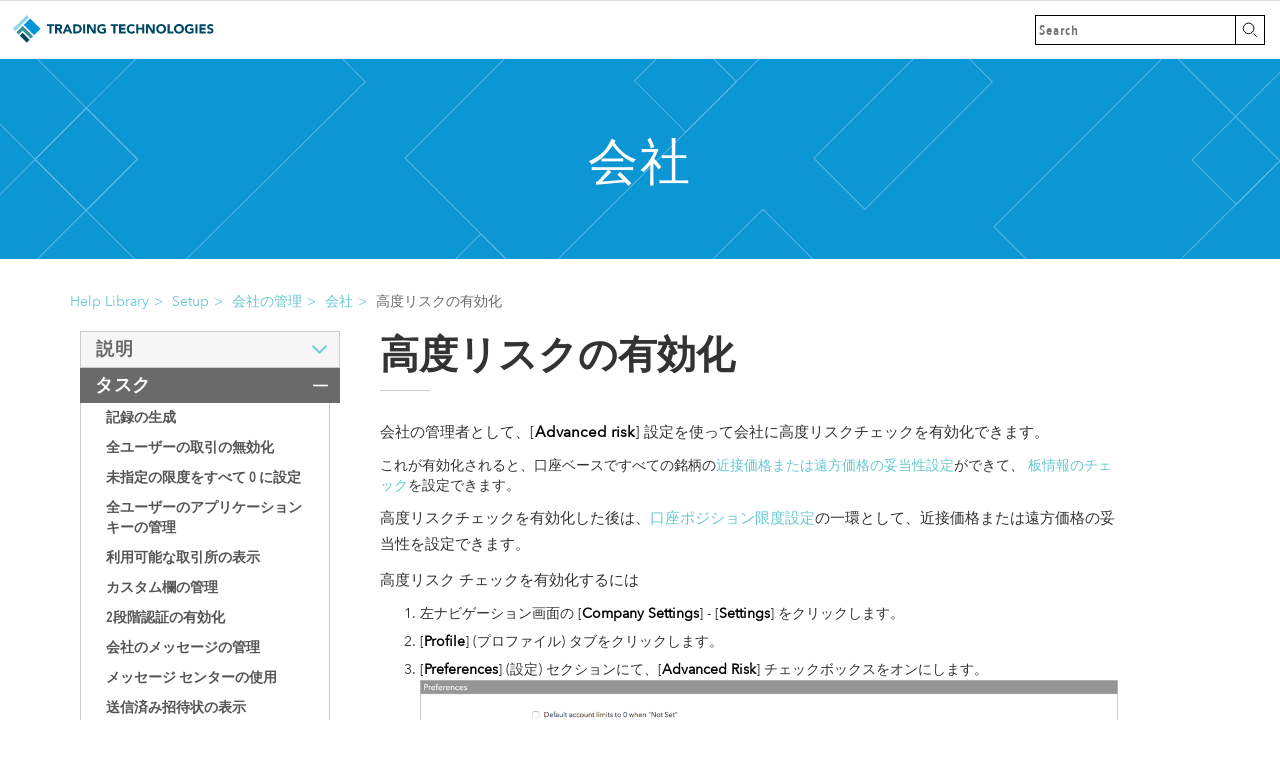

--- FILE ---
content_type: text/html
request_url: https://library.tradingtechnologies.com/user-setup_ja/co-enabling-advanced-risk.html
body_size: 17647
content:
<!DOCTYPE html>
<html lang="ja">

<head>
  <meta charset="utf-8">
  <meta http-equiv="X-UA-Compatible" content="IE=edge">
  <meta name="viewport" content="width=device-width, initial-scale=1">
  

  <title>高度リスクの有効化 | 会社 ヘルプとチュートリアル</title>

  
  <!-- Bootstrap -->
  <link href="css/bootstrap.css" rel="stylesheet">
  <link href="css/style.css" rel="stylesheet">
  <link href="css/simple-sidebar.css" rel="stylesheet"> <!-- need for tech indicators. also need mathjax script-->
  <link rel="shortcut icon" href="Content/favicon.ico">
  <link rel="alternate" hreflang="en" href="https://library.tradingtechnologies.com/user-setup/co-enabling-advanced-risk.html">
  <link rel="alternate" hreflang="ja" href="https://library.tradingtechnologies.com/user-setup_ja/co-enabling-advanced-risk.html">

  <!-- HTML5 Shim and Respond.js IE8 support of HTML5 elements and media queries -->
  <!-- WARNING: Respond.js doesn't work if you view the page via file:// -->
  <!--[if lt IE 9]>
      <script src="https://oss.maxcdn.com/libs/html5shiv/3.7.0/html5shiv.js"></script>
      <script src="https://oss.maxcdn.com/libs/respond.js/1.4.2/respond.min.js"></script>
    <![endif]-->
  <!-- Google tag (gtag.js) -->
  <script async src="https://www.googletagmanager.com/gtag/js?id=G-4GMB7ZM339"></script>
  <script>
    window.dataLayer = window.dataLayer || [];
    function gtag() { dataLayer.push(arguments); }
    gtag('js', new Date());

    gtag('config', 'G-4GMB7ZM339');
  </script>

  

  <script src="https://f.vimeocdn.com/js/froogaloop2.min.js"></script>
  <!--<script src="js/bootstrap.min.js"></script> at bottom but might need for videos-->
</head>

<body class="pagination-centered">


<script src="https://ajax.googleapis.com/ajax/libs/jquery/2.0.3/jquery.min.js"></script>
<nav class="navbar navbar-default navbar-fixed-top ttdoc-navbar" role="navigation">
  <div class="container-fluid">
    <div class="navbar">
      <div class="navbar-inner">
        <ul class="nav nav-tabs" role="tablist">
          
          <li><a class="ttdoc-main-nav__brand" href="https://www.tradingtechnologies.com/">Trading Technologies ヘルプ ライブラリ</a>
          </li>
        </ul>
        <ul class="main-nav__secondary">
          <li>
              <form class="main-nav__search" action="Search.html">
                <input class="main-nav__search-input" placeholder="Search" type="search" name="q" id="search" value="" autocomplete="off">
                <input class="main-nav__search-button" type="submit" value="">
              </form>
          </li>
        </ul>
        <!-- Brand and toggle get grouped for better mobile display
        <div class="navbar-header">
          <button type="button" class="navbar-toggle" data-toggle="collapse" data-target="#bs-example-navbar-collapse-1">
          <span class="sr-only">Toggle navigation</span>
          <span class="icon-bar"></span>
          <span class="icon-bar"></span>
          <span class="icon-bar"></span>
          </button>
        </div>
        Brand and toggle get grouped for better mobile display -->
      </div><!-- ./navbar-inner -->
    </div><!-- /.navbar-collapse -->
  </div><!-- /.container-fluid -->
</nav> 

<div class="container-fluid">
  <section>
  
  <div class="ttdoc-hero row ttdoc-article-hero"> <div class="vert-wrapper"><h1 class="ttdoc-hero-headline">会社</h1></div> </div>
    

<div class="breadcrumb ttdoc-breadcrumb">
<ul>
    <li><a href="../tthelp.html">Help Library</a></li><!--Library home - displays platforms-->
    
    
    	
    	<li><a href="index.html">Setup</a></li>
		
		
		
		<li><a href="index.html#tt-company-administration">会社の管理</a></li><!--To Anchor on Platform Page associated with that category-->
     
	     
		 	<li><a href="co-company-overview.html">会社</a></li>
		 
		 

	 	
	 		<li class="active">高度リスクの有効化</li>
	 	

	
</ul>
</div>
 


  

        <div class="ttdoc-nav-and-maincontent-container"> <!-- closed in lower-nav file -->
          <ul class="navigation sidebar" id="myTab">
            <div class="ttdoc-sidebar-logo">
            </div>
            <div class="ttdoc-sidebar-return-links-container ttdoc-breadcrumb">
              <span>return to:</span>
                <div class="ttdoc-sidebar-return-links">
                  <a href="../tthelp.html" id="ttdoc-help-library-link"> ヘルプ ライブラリ</a><span class="ttdoc-breadcrumb-hierarchy-separator"> > </span> 
                  <a href="index.html" id="ttdoc-platform-link">取引ヘルプ</a>
                </div>
            </div>

                        
            <a href="#description" class="list-group-item list-group-item-success collapsed" data-toggle="collapse" data-parent="#ttdoc-maincontent-row"><div class="arrow-right"></div>説明</a>
            <div class="collapse nav-indiv-article" id="description">
            

              

                  
                    

                        <a href="co-company-overview.html" class="list-group-item list-group-subitem">会社の概要</a>
                          
                      

           
                

                  
                    

                        <a href="co-user-and-company-interactions.html" class="list-group-item list-group-subitem">ユーザーと会社の相互操作</a>
                          
                      

           
                

                  
                    

                        <a href="co-custom-fields.html" class="list-group-item list-group-subitem">カスタム欄</a>
                          
                      

           
                
            </div> <!-- /.nav-indiv-article description -->
          
         
            
             <a href="#task" class="list-group-item list-group-item-success" data-toggle="collapse" data-parent="#ttdoc-maincontent-row"><div class="arrow-right"></div>タスク</a>
            <div class="collapse in nav-indiv-article" id="task">
            
              

                  
                    

                        <a href="co-generating-reports.html" class="list-group-item list-group-subitem">記録の生成</a>
                          
                      

            
                

                  
                    

                        <a href="co-disabling-trading-for-all-users.html" class="list-group-item list-group-subitem">全ユーザーの取引の無効化</a>
                          
                      

            
                

                  
                    

                        <a href="co-setting-all-unspecified-limits-to-zero.html" class="list-group-item list-group-subitem">未指定の限度をすべて 0 に設定</a>
                          
                      

            
                

                  
                    

                        <a href="co-managing-company-application-keys-for-all-users.html" class="list-group-item list-group-subitem">全ユーザーのアプリケーション キーの管理</a>
                          
                      

            
                

                  
                    

                        <a href="co-displaying-available-exchanges.html" class="list-group-item list-group-subitem">利用可能な取引所の表示</a>
                          
                      

            
                

                  
                    

                        <a href="co-managing-custom-fields.html" class="list-group-item list-group-subitem">カスタム欄の管理</a>
                          
                      

            
                

                  
                    

                        <a href="co-enabling-two-factor-authentication.html" class="list-group-item list-group-subitem">2段階認証の有効化</a>
                          
                      

            
                

                  
                    

                        <a href="co-administering-company-messages.html" class="list-group-item list-group-subitem">会社のメッセージの管理</a>
                          
                      

            
                

                  
                    

                        <a href="co-using-the-message-center.html" class="list-group-item list-group-subitem">メッセージ センターの使用</a>
                          
                      

            
                

                  
                    

                        <a href="co-viewing-sent-invitations.html" class="list-group-item list-group-subitem">送信済み招待状の表示</a>
                          
                      

            
                

                  
                    

                        <a href="co-viewing-logged-in-users.html" class="list-group-item list-group-subitem">ログイン ユーザーの表示</a>
                          
                      

            
                

                  
                     <!-- in source YML header, should also match the filename/url -->

                        <a href class="active list-group-item list-group-subitem">高度リスクの有効化</a>
                      
                      

            
                
              </div> <!-- /.nav-indiv-article task -->
            

            
          
              

            
            
             
            
             <a href="#reference" class="list-group-item list-group-item-success collapsed" data-toggle="collapse" data-parent="#ttdoc-maincontent-row"><div class="arrow-right"></div>参照</a>
            <div class="collapse nav-indiv-article" id="reference">
            
              
              

                  
                    

                        <a href="co-company-level-settings.html" class="list-group-item list-group-subitem">会社レベル設定</a>
                          
                      

            
                

                  
                    

                        <a href="co-detailed-change-log-column-descriptions.html" class="list-group-item list-group-subitem">詳細変更ログ列の説明</a>
                          
                      

            
                
                </div> <!-- /.nav-indiv-article videos -->
                

          </ul>

          <input type="checkbox" id="nav-trigger" class="nav-trigger" />
          <label for="nav-trigger"></label>

 

<div class="container-fluid ttdoc-maincontent-container site-wrap">
  <div class="row ttdoc-maincontent-row">

<!--Article Heading-->
<div class="ttdoc-article-wrapper" id="co-enabling-advanced-risk-fullarticle"> 


 <!-- pages using refernce-tab-list layout will not trigger this condition. The Heading will be set in that layout file-->

  
    


 <!-- pages using refernce-tab-list layout will not trigger this condition. The Heading will be set in that layout file-->

  
    


 <!-- pages using refernce-tab-list layout will not trigger this condition. The Heading will be set in that layout file-->

  
    


 <!-- pages using refernce-tab-list layout will not trigger this condition. The Heading will be set in that layout file-->

  
    


 <!-- pages using refernce-tab-list layout will not trigger this condition. The Heading will be set in that layout file-->

  
    


 <!-- pages using refernce-tab-list layout will not trigger this condition. The Heading will be set in that layout file-->

  
    


 <!-- pages using refernce-tab-list layout will not trigger this condition. The Heading will be set in that layout file-->

  
    


 <!-- pages using refernce-tab-list layout will not trigger this condition. The Heading will be set in that layout file-->

  
    


 <!-- pages using refernce-tab-list layout will not trigger this condition. The Heading will be set in that layout file-->

  
    


 <!-- pages using refernce-tab-list layout will not trigger this condition. The Heading will be set in that layout file-->

  
    


 <!-- pages using refernce-tab-list layout will not trigger this condition. The Heading will be set in that layout file-->

  
    


 <!-- pages using refernce-tab-list layout will not trigger this condition. The Heading will be set in that layout file-->

  
     <!-- in source YML header, should also match the filename/url -->
       
        <div class="ttdoc-widget-title-mobile">
          <span>会社</span>
        </div>

        <h1>高度リスクの有効化 
       
        </h1>
      
          
      










            <p id="enable">会社の管理者として、[<b>Advanced risk</b>] 設定を使って会社に高度リスクチェックを有効化できます。</p> これが有効化されると、口座ベースですべての銘柄の<a href="rl-advanced-pre-trade-price-controls.html#near-far">近接価格または遠方価格の妥当性設定</a>ができて、 <a href="rl-advanced-pre-trade-price-controls.html#depth">板情報のチェック</a>を設定できます。</p>


<p>高度リスクチェックを有効化した後は、<a href="rl-account-position-limits.html#settings">口座ポジション限度設定</a>の一環として、近接価格または遠方価格の妥当性を設定できます。</p>


<p>高度リスク チェックを有効化するには</p>

<ol>
	<li>左ナビゲーション画面の [<b>Company Settings</b>] - [<b>Settings</b>] をクリックします。<li>[<b>Profile</b>] (プロファイル) タブをクリックします。</li>
    <li>[<b>Preferences</b>] (設定) セクションにて、[<b>Advanced Risk</b>] チェックボックスをオンにします。<p><img class="img-responsive" src="Content/rl-advanced-enable.png"></img></p>

<p>チェックボックスがオフの場合、この機能は無効化されます。既定でこのチェックボックスはオフ (無効) になっています。</p>

    </li>
    <li>[<b>Save Changes</b>] (変更の保存) をクリックします。<p>これで高度リスクチェックが会社のすべての口座で利用できるようになりました。これらのリスク チェックは、口座に設定されている場合のみ適用されます。</p>
    </li>
</ol> 


	</div> <!--- /fullarticle ttdoc-article-wrapper-->
  </div> <!-- /.row -->
</div> <!-- /.container-fluid --> 

  </div> <!-- /ttdoc-nav-and-maincontent-container --><div class="container-fluid ttdoc-lower-nav-container">

	<div class="ttdoc-lower-nav row">
		<div class="lower-nav-left col-sm-5 col-md-4 col-lg-4"> <a href="co-viewing-logged-in-users.html"><div class="lower-nav-arrow-left">
				</div>
				<div class="lower-nav-text">
					<h1>直前:</h1>
	  				<h2>ログイン ユーザーの表示</h2>
				</div></a> </div>
		<div class="col-sm-2 col-md-4 col-lg-4">
		</div>
		<div class="lower-nav-right col-sm-5 col-md-4 col-lg-4"></div>  
	</div>  <!-- /.ttdoc-lower-nav row--></div>  <!-- /.container-fluid -->
<footer class="footer ttdoc-footer" role="contentinfo">
  <div class="footer-inner constrain">
    <div class="row">
      <div class="col-sm-3 col-md-3 col-lg-3">
        <a href="../trade/index.html" class="footer-link">Trade</a> 
      </div>
      <div class="col-sm-3 col-md-3 col-lg-3">
        <a href="../adl/index.html" class="footer-link">ADL<sup>&reg;</sup></a> 
      </div>
      <div class="col-sm-3 col-md-3 col-lg-3">
        <a href="../user-setup/index.html" class="footer-link">Setup</a> 
      </div>
      <div class="col-sm-3 col-md-3 col-lg-3">
        <a href="../monitor_ja/index.html" class="footer-link">Monitor</a> 
      </div>
    </div>
    <div class="row">
      <div class="col-sm-3 col-md-3 col-lg-3">
        <a href="../mobile-android/index.html" class="footer-link">Mobile Android</a> 
      </div>
      <div class="col-sm-3 col-md-3 col-lg-3">
        <a href="../mobile-ios/index.html" class="footer-link">Mobile <span style="text-transform:lowercase;">i</span>OS</a> 
      </div>
      <div class="col-sm-3 col-md-3 col-lg-3">
        <a href="../apis.html" class="footer-link">APIs</a> 
      </div>
      <div class="col-sm-3 col-md-3 col-lg-3">
        <a href="../release_notes/index.html" class="footer-link">Release Notes</a> 
      </div>
    </div>
    <div class="row"> 
      <div class="col-sm-3 col-md-3 col-lg-3">
        <a href="https://www.tradingtechnologies.com/legal/" target="_blank">Legal</a>  
      </div>
      <div class="col-sm-3 col-md-3 col-lg-3">
        <a href="https://www.tradingtechnologies.com/privacy/" target="_blank">Privacy</a>  
      </div>
    </div>
   <div class="row"> 
      <div class="col-sm-12 col-md-12 col-lg-12">
        <div class="footer__copyright-wrap">
            
            <div class="row"> 
              <p>Language: <a href="../user-setup/co-enabling-advanced-risk.html" class="footer-link" style="color:#66c9d0;">English</a> | 日本語</p>
            </div>
             
             
          <p class="footer__copyright">Copyright © 2026 Trading Technologies International, Inc. All rights reserved.</p>
        </div> <!-- /.footer__copyright-wrap -->
      </div> <!-- /.col-sm-12 -->
    </div> <!-- /.row -->
  </div> <!-- /.footer-inner -->
</footer>

    <!-- jQuery (necessary for Bootstrap's JavaScript plugins) -->
    <!-- Include all compiled plugins (below), or include individual files as needed -->
    
    <script src="https://ajax.googleapis.com/ajax/libs/jquery/1.11.0/jquery.min.js"></script>
    <script src="../js/bootstrap.min.js"></script>
    <script src="../js/anchor.min.js"></script>
<script>
	$(function() {
		anchors.options.visible = 'always'; 
		anchors.add('.post-content > h1, h2, h3, h4, h5, h6');
	});
</script>
    <script src="../js/inapp.js"></script>
    
    <!-- <script src="../../dist/js/bootstrap.min.js"></script>
    <script src="../js/offcanvas.js"></script> -->
</body>
</html>  
</section>
</div><!--/.container-fluid -->


--- FILE ---
content_type: text/css
request_url: https://library.tradingtechnologies.com/user-setup_ja/css/style.css
body_size: 47349
content:
@charset "UTF-8";
@font-face {
  font-family: "Avenir Next Pro Condensed";
  src: url("../fonts/AvenirNextCondensed-Regular.eot");
  src: url("../fonts/AvenirNextCondensed-Regular.eot?#iefix") format("embedded-opentype"), url("../fonts/AvenirNextCondensed-Regular.woff") format("woff"), url("../fonts/AvenirNextCondensed-Regular.ttf") format("truetype");
  font-weight: normal;
  font-style: normal;
}
@font-face {
  font-family: "Avenir Next Pro Condensed Demi";
  src: url("../fonts/AvenirNextCondensed-DemiBold.eot");
  src: url("../fonts/AvenirNextCondensed-DemiBold.eot?#iefix") format("embedded-opentype"), url("../fonts/AvenirNextCondensed-DemiBold.woff") format("woff"), url("../fonts/AvenirNextCondensed-DemiBold.ttf") format("truetype");
  font-weight: 600;
  font-style: normal;
}
@font-face {
  font-family: "Avenir Next Pro";
  src: url("../fonts/AvenirNext-Regular.eot");
  src: url("../fonts/AvenirNext-Regular.eot?#iefix") format("embedded-opentype"), url("../fonts/AvenirNext-Regular.woff") format("woff"), url("../fonts/AvenirNext-Regular.ttf") format("truetype");
  font-weight: normal;
  font-style: normal;
}
body {
  font-family: "Avenir Next Pro", Arial, Helvetica Neue, Helvetica, sans-serif;
}

.html {
  overflow: hidden;
}

.body {
  overflow: hidden;
}

.container-fluid {
  width: 100%;
  padding: 0;
  margin: 0;
  overflow: hidden;
}

.ttdoc-maincontent-container .ttdoc-maincontent-row {
  width: 100%;
  max-width: 900px;
  margin: 0 auto;
  padding: 20px;
  padding-bottom: 50px;
}

b, strong {
  font-weight: 700;
  color: black;
}

.navbar-default.ttdoc-navbar {
  background-color: #fff;
  border-color: #fff;
}

.ttdoc-navbar {
  position: relative;
  z-index: 1030;
  margin: 0;
  padding: 0;
}
.ttdoc-navbar .navbar {
  margin-bottom: 0;
  border: none;
  min-width: 250px;
}
.ttdoc-navbar .navbar a {
  text-decoration: none;
  display: inline-block;
}
.ttdoc-navbar .main-nav__secondary {
  float: right;
}
.ttdoc-navbar .main-nav__secondary ul, .ttdoc-navbar .main-nav__secondary li {
  list-style: none;
}
.ttdoc-navbar .main-nav__search {
  display: inline-block;
  margin-left: 10px;
  margin-top: 14px;
  margin-bottom: -3px;
}
.ttdoc-navbar .main-nav__search .main-nav__search-input {
  float: left;
  width: 200px;
  height: 30px;
  border: 1px solid #000;
  border-right: none;
  -webkit-appearance: none;
  background-color: white;
  font: 14px/18px "Avenir Next Pro Condensed Demi", Arial, Helvetica Neue, Helvetica, sans-serif;
  letter-spacing: 1px;
  color: #000;
  padding: 0;
  padding-left: 3px;
  transition-property: width, padding;
  transition-duration: 300ms, 300ms;
  -webkit-transition-property: width, padding;
  -webkit-transition-duration: 300ms, 300ms;
  -moz-transition-property: width, padding;
  -moz-transition-duration: 300ms, 300ms;
  -o-transition-property: width, padding;
  -o-transition-duration: 300ms, 300ms;
}
.ttdoc-navbar .main-nav__search-button {
  float: right;
  text-indent: -9999px;
  width: 30px;
  height: 30px;
  padding-top: 0;
  border: 1px solid #000;
  cursor: pointer;
  background: url(../images/icon-search.svg) no-repeat center center #fff;
  margin-right: 15px;
}
.ttdoc-navbar .main-nav__search-button:hover {
  background: url(../images/icon-search-white.svg) no-repeat center center #000;
}
.ttdoc-navbar .search-open .main-nav__search, .ttdoc-navbar .touch .main-nav__search {
  margin-bottom: -3px;
}
.ttdoc-navbar .search-open .main-nav__search .main-nav__search-input, .ttdoc-navbar .touch .main-nav__search .main-nav__search-input {
  width: 200px;
  padding: 0 8px;
}
.ttdoc-navbar .search-open .main-nav__search-button, .ttdoc-navbar .touch .main-nav__search-button {
  background: url(../images/icon-search-white.svg) no-repeat center center #000;
}
.ttdoc-navbar .lt-ie9 .search-open .main-nav__search-button, .ttdoc-navbar .lt-ie9 .touch .main-nav__search-button {
  background-image: url(../images/icon-search-white.svg);
}
.ttdoc-navbar .search-open .main-nav__signin, .ttdoc-navbar .search-open .main-nav__contact, .ttdoc-navbar .touch .main-nav__signin, .ttdoc-navbar .touch .main-nav__contact {
  max-width: 0;
}
.ttdoc-navbar .ttdoc-main-nav__brand {
  position: absolute;
  left: 0;
  top: 0;
  width: 205px;
  text-indent: -9999px;
  background: url(../images/logo-words.svg) no-repeat center center;
  margin-top: 10px;
  margin-left: 10px;
}
@media (max-width: 560px) {
  .ttdoc-navbar .ttdoc-main-nav__brand {
    width: 40px;
    background: url(../images/logo-color.svg) no-repeat center center;
  }
  .ttdoc-navbar .main-nav__search .main-nav__search-input {
    width: 150px;
  }
}
.ttdoc-navbar .nav > li > a:hover, .ttdoc-navbar .nav > li > a:focus {
  text-decoration: none;
  background-color: #fff;
  border: none;
}
.ttdoc-navbar .nav-tabs > li > a {
  border: none;
  border-bottom: none;
}

.ttdoc-subnavbar-default {
  position: relative;
  margin-bottom: 0px;
}
.ttdoc-subnavbar-default .ttdoc-subnavbar {
  font: 14px/18px "Avenir Next Pro Condensed Demi", Arial, Helvetica Neue, Helvetica, sans-serif;
  font-weight: 800;
  text-transform: uppercase;
  color: #000;
  margin-bottom: 0px;
  background: #fff;
}
.ttdoc-subnavbar-default .ttdoc-subnavbar .navbar-header {
  background: #fff;
}
.ttdoc-subnavbar-default .ttdoc-subnavbar .navbar-toggle {
  float: left;
  margin-left: 30px;
  border-radius: 0px;
}
.ttdoc-subnavbar-default .ttdoc-subnavbar .navbar-collapse {
  margin-left: 10px;
  position: absolute;
}
.ttdoc-subnavbar-default .ttdoc-subnavbar .navbar-collapse .nav li {
  padding-left: 10px;
  color: #000;
}
.ttdoc-subnavbar-default .ttdoc-subnavbar .navbar-collapse .nav li a {
  background-color: none;
}
.ttdoc-subnavbar-default .ttdoc-subnavbar .navbar-collapse .nav .dropdown-menu {
  border: 1px solid #eee;
  border: 1px solid #eee;
  border-radius: 0px;
}
.ttdoc-subnavbar-default .ttdoc-subnavbar .navbar-toggle {
  border-color: #000;
}
.ttdoc-subnavbar-default .ttdoc-subnavbar .navbar-toggle .icon-bar {
  background-color: #333;
}
.ttdoc-subnavbar-default .ttdoc-subnavbar .navbar-toggle:hover, .ttdoc-subnavbar-default .ttdoc-subnavbar .navbar-toggle:focus {
  background-color: #000;
}
.ttdoc-subnavbar-default .ttdoc-subnavbar .navbar-toggle:hover .icon-bar, .ttdoc-subnavbar-default .ttdoc-subnavbar .navbar-toggle:focus .icon-bar {
  background-color: #fff;
}
@media (max-device-width: 480px) and (orientation: landscape) {
  .ttdoc-subnavbar-default .ttdoc-subnavbar .navbar-fixed-top .navbar-collapse, .ttdoc-subnavbar-default .ttdoc-subnavbar .navbar-fixed-bottom .navbar-collapse {
    max-height: none;
  }
}

.ttdoc-hero {
  width: 100%;
  background-position: center center;
  height: 200px;
  margin: 0;
}

.ttdoc-article-hero {
  background: url(../images/article-hero.png) no-repeat center center #0c96d4;
}
.ttdoc-article-hero .vert-wrapper {
  top: 50%;
}
.ttdoc-article-hero .vert-wrapper .ttdoc-hero-headline {
  color: #fff;
  padding: 0;
  padding-top: 56px;
  text-align: center;
  text-transform: uppercase;
  font: 50px/56px "Avenir Next Pro Condensed", Arial, Helvetica Neue, Helvetica, sans-serif;
  letter-spacing: 2px;
}
@media (min-width: 768px) and (max-width: 900px) {
  .ttdoc-article-hero .vert-wrapper .ttdoc-hero-headline {
    padding-top: 28px;
  }
}
@media (min-width: 651px) and (max-width: 767px) {
  .ttdoc-article-hero .vert-wrapper .ttdoc-hero-headline {
    font-size: 45px;
    padding-top: 31px;
  }
}
@media (min-width: 551px) and (max-width: 650px) {
  .ttdoc-article-hero .vert-wrapper .ttdoc-hero-headline {
    font-size: 38px;
    padding-top: 31px;
  }
}
@media (max-width: 550px) {
  .ttdoc-article-hero .vert-wrapper .ttdoc-hero-headline {
    font-size: 32px;
    padding-top: 5px;
  }
}
.ttdoc-article-hero .vert-wrapper .ttdoc-hero-subheadline {
  color: #fff;
  font-family: "Avenir Next Pro", Arial, Helvetica Neue, Helvetica, sans-serif;
  padding: 0 40px;
  text-align: center;
}

@media (max-width: 900px) {
  .ttdoc-hero {
    height: 150px;
  }
}
@media (max-width: 550px) {
  .ttdoc-hero {
    height: 100px;
  }
}
/* UAT Title and Banner Styling */
div#UAT__designation::before {
  content: "UAT";
  position: absolute;
  top: 66px;
  left: 48%;
  font-size: 20px;
  color: #ffffff;
}

#UAT__designation {
  background-color: transparent;
  width: 150px;
  height: 0;
  border-left: 40px solid transparent;
  border-right: 40px solid transparent;
  border-top: 40px solid rgba(255, 255, 255, 0.3);
  margin: 0 auto -32px auto;
}

div#BETA__designation::before {
  content: "BETA";
  position: absolute;
  top: 66px;
  left: 47%;
  font-size: 20px;
  color: #ffffff;
}

#BETA__designation {
  background-color: transparent;
  width: 150px;
  height: 0;
  border-left: 40px solid transparent;
  border-right: 40px solid transparent;
  border-top: 40px solid rgba(255, 255, 255, 0.3);
  margin: 0 auto -32px auto;
}

#announcementBanner {
  background-color: rgba(229, 252, 252, 0.4);
  width: 100%;
  padding: 15px 15px 5px 15px;
  height: 50px;
  text-align: center;
}

#announcementBanner.p {
  margin: 0 auto;
  padding: 3px;
  font-size: 90%;
  text-align: center;
}

@media (min-width: 901px) {
  #announcementBanner {
    margin-top: -8px;
  }
}
@media (min-width: 950px) {
  div#UAT__designation::before {
    left: 48.5%;
  }
}
@media (min-width: 1520px) {
  div#UAT__designation::before {
    left: 49%;
  }
}
@media (min-width: 950px) {
  div#BETA__designation::before {
    left: 49%;
  }
}
@media (min-width: 1520px) {
  div#BETA__designation::before {
    left: 49%;
  }
}
.ttdoc-hero {
  width: 100%;
  background-position: center center;
  height: 200px;
  margin: 0;
}

.ttdoc-platform-hero {
  background: url(../images/article-hero.png) no-repeat center center #0c96d4;
}
.ttdoc-platform-hero .vert-wrapper {
  top: 50%;
}
.ttdoc-platform-hero .vert-wrapper .ttdoc-hero-supra-headline {
  color: #fff;
  font: 1em "Avenir Next Pro", Arial, Helvetica Neue, Helvetica, sans-serif;
  padding-top: 70px;
  text-align: center;
}
.ttdoc-platform-hero .vert-wrapper .ttdoc-hero-headline {
  color: #fff;
  padding: 0px;
  padding-bottom: 0px;
  text-align: center;
  text-transform: uppercase;
  font: 50px/56px "Avenir Next Pro Condensed", Arial, Helvetica Neue, Helvetica, sans-serif;
  letter-spacing: 2px;
}
.ttdoc-platform-hero .vert-wrapper .ttdoc-hero-headline:after {
  content: "";
  width: 50px;
  height: 2px;
  background-color: #fff;
  display: block;
  margin: 0 auto;
  margin-top: 10px;
}
.ttdoc-platform-hero .vert-wrapper .ttdoc-hero-subheadline {
  color: #fff;
  font-family: "Avenir Next Pro", Arial, Helvetica Neue, Helvetica, sans-serif;
  padding: 0 40px;
  text-align: center;
}
@media (min-width: 768px) {
  .ttdoc-platform-hero .vert-wrapper .ttdoc-hero-supra-headline {
    padding-top: 30px;
  }
  .ttdoc-platform-hero .vert-wrapper .ttdoc-hero-headline:after {
    margin-top: 5px;
    margin-bottom: 10px;
  }
  .ttdoc-platform-hero .vert-wrapper .ttdoc-hero-subheadline {
    padding-top: 20px;
  }
}
@media (min-width: 900px) {
  .ttdoc-platform-hero .vert-wrapper .ttdoc-hero-headline {
    padding-bottom: 5px;
  }
  .ttdoc-platform-hero .vert-wrapper .ttdoc-hero-subheadline {
    font-size: 18px;
    padding-top: 0px;
  }
}
@media (min-width: 651px) and (max-width: 767px) {
  .ttdoc-platform-hero .vert-wrapper .ttdoc-hero-headline {
    font-size: 45px;
  }
  .ttdoc-platform-hero .vert-wrapper .ttdoc-hero-headline:after {
    margin-top: 0px;
    margin-bottom: 10px;
  }
  .ttdoc-platform-hero .vert-wrapper .ttdoc-hero-subheadline {
    padding-top: 0px;
  }
}
@media (min-width: 551px) and (max-width: 650px) {
  .ttdoc-platform-hero .vert-wrapper .ttdoc-hero-headline {
    font-size: 38px;
  }
  .ttdoc-platform-hero .vert-wrapper .ttdoc-hero-headline:after {
    margin-top: 0px;
    margin-bottom: 10px;
  }
  .ttdoc-platform-hero .vert-wrapper .ttdoc-hero-subheadline {
    padding-top: 0px;
  }
}
@media (max-width: 550px) {
  .ttdoc-platform-hero .vert-wrapper .ttdoc-hero-headline {
    font-size: 26px;
    line-height: 1.5;
  }
  .ttdoc-platform-hero .vert-wrapper .ttdoc-hero-headline:after {
    margin-top: 0px;
    margin-bottom: 10px;
  }
  .ttdoc-platform-hero .vert-wrapper .ttdoc-hero-subheadline {
    font-size: 12px;
  }
}

@media (max-width: 668px) {
  .ttdoc-hero {
    height: 200px;
  }
}
.ttdoc-hero {
  width: 100%;
  background-position: center center;
  height: 200px;
  margin: 0;
}

.ttdoc-category-hero {
  background: url(../images/article-hero.png) no-repeat center center #0c96d4;
}
.ttdoc-category-hero .vert-wrapper {
  top: 50%;
}
.ttdoc-category-hero .vert-wrapper .ttdoc-hero-supra-headline {
  color: #fff;
  font: 1em "Avenir Next Pro", Arial, Helvetica Neue, Helvetica, sans-serif;
  padding-top: 30px;
  text-align: center;
}
.ttdoc-category-hero .vert-wrapper .ttdoc-hero-headline {
  color: #fff;
  padding: 0px;
  padding-bottom: 0px;
  text-align: center;
  text-transform: uppercase;
  font: 50px/56px "Avenir Next Pro Condensed", Arial, Helvetica Neue, Helvetica, sans-serif;
  letter-spacing: 2px;
}
.ttdoc-category-hero .vert-wrapper .ttdoc-hero-headline:after {
  content: "";
  width: 50px;
  height: 2px;
  background-color: #fff;
  display: block;
  margin: 0 auto;
  margin-top: 10px;
}
.ttdoc-category-hero .vert-wrapper .ttdoc-hero-subheadline {
  color: #fff;
  font-family: "Avenir Next Pro", Arial, Helvetica Neue, Helvetica, sans-serif;
  padding: 0 40px;
  text-align: center;
}
@media (min-width: 768px) {
  .ttdoc-category-hero .vert-wrapper .ttdoc-hero-supra-headline {
    padding-top: 30px;
  }
  .ttdoc-category-hero .vert-wrapper .ttdoc-hero-headline:after {
    margin-top: 5px;
    margin-bottom: 10px;
  }
  .ttdoc-category-hero .vert-wrapper .ttdoc-hero-subheadline {
    padding-top: 20px;
  }
}
@media (min-width: 900px) {
  .ttdoc-category-hero .vert-wrapper .ttdoc-hero-headline {
    padding-bottom: 25px;
  }
  .ttdoc-category-hero .vert-wrapper .ttdoc-hero-subheadline {
    font-size: 20px;
    padding-top: 0px;
  }
}
@media (min-width: 651px) and (max-width: 767px) {
  .ttdoc-category-hero .vert-wrapper .ttdoc-hero-headline {
    font-size: 45px;
    margin-top: 30px;
  }
  .ttdoc-category-hero .vert-wrapper .ttdoc-hero-headline:after {
    margin-top: 0px;
    margin-bottom: 10px;
  }
  .ttdoc-category-hero .vert-wrapper .ttdoc-hero-subheadline {
    padding-top: 0px;
  }
}
@media (min-width: 551px) and (max-width: 650px) {
  .ttdoc-category-hero .vert-wrapper .ttdoc-hero-headline {
    font-size: 38px;
    margin-top: 30px;
  }
  .ttdoc-category-hero .vert-wrapper .ttdoc-hero-headline:after {
    margin-top: 0px;
    margin-bottom: 10px;
  }
  .ttdoc-category-hero .vert-wrapper .ttdoc-hero-subheadline {
    padding-top: 0px;
  }
}
@media (max-width: 550px) {
  .ttdoc-category-hero .vert-wrapper .ttdoc-hero-headline {
    font-size: 26px;
    line-height: 1.5;
    margin-top: 30px;
  }
  .ttdoc-category-hero .vert-wrapper .ttdoc-hero-headline:after {
    margin-top: 0px;
    margin-bottom: 10px;
  }
}

@media (max-width: 668px) {
  .ttdoc-hero {
    height: 200px;
  }
}
.ttdoc-breadcrumb {
  padding: 0;
  padding-top: 1%;
  padding-left: 10px;
  margin: 20px auto;
  background: #fff;
  width: 100%;
  max-width: 1200px;
  overflow: hidden;
}
.ttdoc-breadcrumb a:link, .ttdoc-breadcrumb a:visited {
  color: #66c9d0;
  text-decoration: none;
}
.ttdoc-breadcrumb a:hover, .ttdoc-breadcrumb a:active {
  text-decoration: underline;
}
.ttdoc-breadcrumb ul, .ttdoc-breadcrumb ol {
  list-style: none;
}
.ttdoc-breadcrumb ul {
  display: block;
  padding-left: 30px;
}
@media (max-width: 767px) {
  .ttdoc-breadcrumb ul {
    padding-left: 20px;
  }
}
@media (max-width: 400px) {
  .ttdoc-breadcrumb ul {
    padding-left: 5px;
  }
}
.ttdoc-breadcrumb li {
  display: inline-block;
  float: left;
  color: #6a6a6a;
}
.ttdoc-breadcrumb li + li:before {
  padding: 0 5px;
  content: "> ";
  color: #66c9d0;
}

.ttdoc-breadcrumb:after {
  content: "";
  display: block;
  clear: both;
}

@media (min-width: 768px) {
  .ttdoc-breadcrumb {
    padding-left: 0px;
  }
}
.ttdoc-nav-and-maincontent-container {
  max-width: 1200px;
  margin: 0 auto;
}

.ttdoc-maincontent-container {
  margin: 0 auto;
  padding: 0;
}
.ttdoc-maincontent-container .ttdoc-maincontent-row {
  width: 100%;
  max-width: 1200px;
  margin: 0 auto;
  padding-left: 30px;
  padding-bottom: 50px;
}
@media (max-width: 650px) {
  .ttdoc-maincontent-container .ttdoc-maincontent-row {
    padding-bottom: 20px;
  }
}
@media (max-width: 400px) {
  .ttdoc-maincontent-container .ttdoc-maincontent-row {
    padding-left: 15px;
  }
}
@media (min-width: 768px) {
  .ttdoc-maincontent-container .ttdoc-maincontent-row {
    padding-left: 0px;
    padding-right: 0px;
    padding-top: 0px;
  }
}
.ttdoc-maincontent-container .ttdoc-article-wrapper {
  padding: 0px 35px 0px 10px;
  margin-right: 15px;
}
.ttdoc-maincontent-container .ttdoc-article-wrapper #newWindowContainer {
  display: none;
}
.ttdoc-maincontent-container .ttdoc-article-wrapper #newWindowContainer img {
  width: 5%;
  height: auto;
  min-width: 3%;
  padding-bottom: 7px;
}
.ttdoc-maincontent-container .ttdoc-article-wrapper h1 {
  font-family: "Avenir Next Pro Condensed", Arial, Helvetica Neue, Helvetica, sans-serif;
  font-weight: 600;
  margin-bottom: 40px;
  margin-top: 0px;
  text-transform: uppercase;
  font-size: 2.75em;
  line-height: 1.25;
}
.ttdoc-maincontent-container .ttdoc-article-wrapper h1:after {
  content: "";
  width: 50px;
  height: 1px;
  background: #ccc;
  position: absolute;
  display: block;
  margin-top: 10px;
}
.ttdoc-maincontent-container .ttdoc-article-wrapper h2 {
  font-weight: 600;
  font-size: 2em;
  line-height: 1.4;
}
.ttdoc-maincontent-container .ttdoc-article-wrapper h3 {
  font-weight: 600;
  line-height: 1.25;
  padding-bottom: 5px;
  font-size: 1.5em;
}
.ttdoc-maincontent-container .ttdoc-article-wrapper h4 {
  font-weight: 600;
  padding-top: 10px;
  line-height: 1.25;
  font-size: 1.2em;
  padding-bottom: 5px;
}
.ttdoc-maincontent-container .ttdoc-article-wrapper p {
  font-size: 1.1em;
  line-height: 1.7;
}
.ttdoc-maincontent-container .ttdoc-article-wrapper a:link, .ttdoc-maincontent-container .ttdoc-article-wrapper a:visited {
  text-decoration: none;
  color: #66c9d0;
}
.ttdoc-maincontent-container .ttdoc-article-wrapper a:hover, .ttdoc-maincontent-container .ttdoc-article-wrapper a:active {
  text-decoration: underline;
  color: #66c9d0;
}
.ttdoc-maincontent-container .ttdoc-article-wrapper ol > li {
  margin-bottom: 8px;
}
.ttdoc-maincontent-container .ttdoc-article-wrapper ul {
  list-style-image: url(../images/icon-circle-filled.svg);
  line-height: 1.75;
  margin-bottom: 14px;
}
.ttdoc-maincontent-container .ttdoc-article-wrapper ul ul {
  list-style-image: url(../images/icon-diamond.svg);
}
.ttdoc-maincontent-container .ttdoc-article-wrapper ul ul ul {
  list-style-image: url(../images/icon-circle.svg);
}
.ttdoc-maincontent-container .ttdoc-article-wrapper img.img-responsive {
  margin: 0 auto;
}
@media (max-width: 1000px) {
  .ttdoc-maincontent-container .ttdoc-article-wrapper p {
    font-size: 1em;
  }
  .ttdoc-maincontent-container .ttdoc-article-wrapper h1 {
    font-size: 2.5em;
  }
  .ttdoc-maincontent-container .ttdoc-article-wrapper h2 {
    font-size: 1.7em;
  }
}
@media (max-width: 767px) {
  .ttdoc-maincontent-container .ttdoc-article-wrapper h1 {
    padding-top: 0px;
  }
}
@media (max-width: 500px) {
  .ttdoc-maincontent-container .ttdoc-article-wrapper h1 {
    font-size: 2em;
  }
  .ttdoc-maincontent-container .ttdoc-article-wrapper h2 {
    font-size: 1.5em;
  }
}

#myTab {
  float: left;
}

@media (min-width: 768px) {
  .site-wrap {
    width: 69%;
  }
  #myTab {
    width: 30%;
    max-width: 300px;
  }
  .container-fluid.ttdoc-maincontent-container.site-wrap {
    float: left;
    padding-left: 30px;
    max-width: 1200px;
  }
}
.sidebar .list-group-item {
  font-family: "Avenir Next Pro Condensed", Arial, Helvetica Neue, Helvetica, sans-serif;
  font-weight: 600;
  border: none;
  padding: 5px 15px;
  margin-right: 0px;
}
.sidebar .list-group-subitem {
  border: #ccc solid 1px;
  border-top: none;
  padding-left: 25px;
  margin-right: 10px;
  background-color: #fff;
}
.sidebar .list-group-subitem:hover {
  background-color: #f6f6f6;
  background-size: 15px;
  border-left: #66c9d0 6px solid;
  padding-left: 20px;
}
.sidebar a.active.list-group-item.list-group-subitem:hover {
  padding-left: 25px;
}
.sidebar a.list-group-item-success {
  color: #fff;
  font-size: 18px;
  background: #6a6a6a url(../images/dropdown-minus.svg) no-repeat 95% 50%;
  background-size: 15px;
  letter-spacing: 0.5px;
  text-transform: uppercase;
}
@media (max-width: 900px) {
  .sidebar a.list-group-item-success {
    font-size: 16px;
  }
}
.sidebar .list-group-item-success.collapsed {
  color: #6a6a6a;
  background: #f6f6f6 url(../images/dropdown-inverted-chevron.svg) no-repeat 95% 50%;
  background-size: 15px;
  letter-spacing: 0.5px;
  border: #ccc solid 1px;
  margin-top: -1px;
  text-transform: uppercase;
  margin-bottom: 0px;
}
.sidebar a.list-group-item.list-group-item-success.collapsed, .sidebar a.list-group-item.list-group-item-success.collapsed:visited {
  color: #6a6a6a;
  background: #f6f6f6 url(../images/dropdown-inverted-chevron.svg) no-repeat 95% 50%;
  background-size: 15px;
}
.sidebar a.list-group-item.list-group-item-success.collapsed:hover {
  color: #fff;
  background: #ccc url(../images/dropdown-inverted-chevron-white.svg) no-repeat 95% 50%;
  background-size: 15px;
}
.sidebar .list-group-item:last-child {
  margin-bottom: 0px;
  border-bottom-right-radius: 0px;
  border-bottom-left-radius: 0px;
}
.sidebar .list-group-item:first-child {
  border-top-left-radius: 0px;
  border-top-right-radius: 0px;
  padding-top: 5px;
  margin-top: 1px;
}
.sidebar .list-group-item.active, .sidebar .list-group-item.active:hover, .sidebar .list-group-item.active:focus {
  background: #E5FCFC;
  color: #6a6a6a;
  border-left: #ccc solid 1px;
  border-right: #ccc solid 1px;
  border-top: none;
  border-bottom: none;
}
.sidebar .list-group-item.active:last-child {
  border-bottom: #ccc solid 1px;
}
.sidebar .active {
  color: #6a6a6a;
}

/* Mobile Slide Navigation Menu */
/* media query for slide navigation */
@media (min-width: 768px) {
  .nav-trigger, .ttdoc-sidebar-return-links-container, .ttdoc-widget-title-mobile, .ttdoc-widget-title-mobile {
    display: none;
  }
}
@media (max-width: 767px) {
  .ttdoc-hero.row.ttdoc-article-hero, .breadcrumb.ttdoc-breadcrumb {
    display: none;
  }
  .container-fluid.ttdoc-maincontent-container.site-wrap {
    margin-left: 0px;
  }
  .ttdoc-sidebar-logo {
    width: 175px;
    height: 61px;
    /* to show logo in sidebar, add nav class to display:none call above and display logo below:
    margin-left: 10px; 
    text-indent: -9999px;
    background: url(../images/logo-words.svg) no-repeat center center; 
    left: 0;
    top: 0; 
    */
  }
  .ttdoc-sidebar-return-links-container {
    font-family: "Avenir Next Pro", Arial, Helvetica, sans-serif;
    font-size: 11px;
    font-weight: 600;
    color: #6a6a6a;
    background-color: #fff;
    border: none;
    border-top: none;
    padding: 0px 15px;
    margin-right: 0px;
  }
  .ttdoc-sidebar-return-links-container a:link, .ttdoc-sidebar-return-links-container a:visited {
    color: #66c9d0;
    text-transform: underline;
    display: inline;
    padding-top: 5px;
  }
  .ttdoc-sidebar-return-links-container a:hover, .ttdoc-sidebar-return-links-container a:active {
    color: #66c9d0;
    text-transform: underline;
    display: inline;
    padding-top: 5px;
  }
  .ttdoc-sidebar-return-links-container span {
    text-transform: uppercase;
  }
  .ttdoc-maincontent-container.ttdoc-article-wrapper {
    padding: 0px 35px 0px 60px;
  }
  .row.ttdoc-maincontent-row {
    padding-left: 50px;
    padding-right: 5px;
    min-width: 350px;
  }
  .ttdoc-widget-title-mobile {
    padding-top: 42px;
    padding-bottom: 8px;
  }
  .ttdoc-widget-title-mobile .inapp {
    display: none;
  }
  /* Navigation Menu - Background */
  .navigation {
    /* critical sizing and position styles */
    width: 205px;
    height: 100%;
    position: fixed;
    top: 0;
    right: 0;
    bottom: 0;
    left: 0;
    z-index: 0;
    overflow-y: scroll;
    padding-left: 0px;
    /* non-critical appearance styles */
    list-style: none;
    background: #fff;
  }
  /* Navigation Menu - List items */
  .nav-item, .list-group-item {
    /* non-critical appearance styles */
    width: 180px;
  }
  .nav-item a {
    /* non-critical appearance styles */
    display: block;
    padding: 1em;
    background: #fff;
    color: #66c9d0;
    font-size: 1.2em;
    text-decoration: none;
    transition: color 0.2s, background 0.5s;
  }
  .nav-item a:hover {
    color: #c74438;
    background: #eee;
  }
  /* Site Wrapper - Everything that isn't navigation */
  .site-wrap {
    /* Critical position and size styles */
    min-height: 100%;
    min-width: 100%;
    background-color: #fff; /* Needs a background or else the nav will show through */
    position: relative;
    top: 0;
    bottom: 100%;
    left: 0;
    z-index: 1;
  }
  /* Nav Trigger */
  .nav-trigger {
    /* critical styles - hide the checkbox input */
    position: absolute;
    clip: rect(0, 0, 0, 0);
  }
  label[for=nav-trigger] {
    /* critical positioning styles */
    position: fixed;
    left: 15px;
    top: 65px;
    z-index: 2;
    /* non-critical apperance styles */
    height: 30px;
    width: 30px;
    cursor: pointer;
    background-image: url("../images/icon-menu.svg");
    background-size: contain;
  }
  /* Make the Magic Happen */
  .nav-trigger + label, .site-wrap {
    transition: left 0.2s;
  }
  .nav-trigger:checked + label {
    left: 190px;
  }
  .nav-trigger:checked ~ .site-wrap, .nav-trigger:checked ~ .footer, .nav-trigger:checked ~ .ttdoc-footer, .nav-trigger:checked ~ .container-fluid.ttdoc-lower-nav-container {
    left: 180px;
    box-shadow: -4px 0px 4px 1px rgba(0, 0, 0, 0.1);
    /* turning the content  grayscale 
        -webkit-filter: grayscale(100%); 
    	filter: grayscale(100%);
    	opacity: 0.2; */
  }
  .nav-trigger:checked ~ .ttdoc-footer, .nav-trigger:checked ~ .container-fluid.ttdoc-lower-nav-container {
    padding-right: 180px;
  }
  .nav-trigger:checked ~ .ttdoc-footer .footer-inner.constrain, .nav-trigger:checked ~ .container-fluid.ttdoc-lower-nav-container.ttdoc-lower-nav {
    min-width: 350px;
  }
  .nav-trigger:checked ~ .navbar, .navbar-default, .navbar-fixed-top, .ttdoc-navbar {
    position: fixed !important;
  }
  .nav-trigger:checked ~ .ttdoc-maincontent-container {
    padding-right: 150px;
    border-left: #eee solid 1px;
  }
  /* to elmiinate lower nav on mobile menu open

  .nav-trigger:checked ~ .container-fluid.ttdoc-lower-nav-container {
  	display:none !important;
  } */
  body {
    /* Without this, the body has excess horizontal scroll when the menu is open */
    overflow-x: hidden;
  }
}
.ttdoc-maincontent-container.ttdoc-platform-tile-container {
  background: #eee;
  padding: 20px 30px 50px 0px;
  margin: 0 auto;
  text-align: center;
}
.ttdoc-maincontent-container.ttdoc-platform-tile-container .ttdoc-maincontent-row {
  padding-bottom: 0px;
  padding-top: 0px;
}
.ttdoc-maincontent-container.ttdoc-platform-tile-container .ttdoc-tile {
  background: #fff;
  padding: 2% 5%;
  border: #eee 10px solid;
}
.ttdoc-maincontent-container.ttdoc-platform-tile-container .ttdoc-tile img {
  width: 100px;
  padding-top: 10px;
}
.ttdoc-maincontent-container.ttdoc-platform-tile-container .ttdoc-tile a:link, .ttdoc-maincontent-container.ttdoc-platform-tile-container .ttdoc-tile a:visited {
  background: #fff;
  color: #66c9d0;
  text-decoration: none;
}
.ttdoc-maincontent-container.ttdoc-platform-tile-container .ttdoc-tile a:hover, .ttdoc-maincontent-container.ttdoc-platform-tile-container .ttdoc-tile a:hover {
  color: #66c9d0;
  text-decoration: none;
}
.ttdoc-maincontent-container.ttdoc-platform-tile-container .ttdoc-tile a > p {
  color: #6a6a6a;
}
@media (max-width: 300px) {
  .ttdoc-maincontent-container.ttdoc-platform-tile-container .ttdoc-tile {
    border: none;
    border-bottom: #eee 8px solid;
  }
  .ttdoc-maincontent-container.ttdoc-platform-tile-container .ttdoc-tile img {
    width: 40%;
  }
}
@media (min-width: 768px) {
  .ttdoc-maincontent-container.ttdoc-platform-tile-container .ttdoc-tile {
    height: 275px;
  }
}
.ttdoc-maincontent-container.ttdoc-platform-tile-container h2 {
  font-size: 16px;
  text-transform: capitalize;
  font-weight: 800;
}

@media (max-width: 767px) {
  .ttdoc-maincontent-container.ttdoc-platform-tile-container .ttdoc-maincontent-row {
    padding-left: 0px;
    padding-right: 5px;
    min-width: 100px;
  }
  .ttdoc-maincontent-container.ttdoc-platform-tile-container .ttdoc-tile {
    margin-left: 30px;
  }
}
@media (max-width: 650px) {
  .ttdoc-platform-tile-container {
    padding-top: 0px;
  }
}
@media (max-width: 400px) {
  .ttdoc-maincontent-container.ttdoc-platform-tile-container {
    padding: 20px 20px 30px 0px;
  }
}
.ttdoc-maincontent-container.ttdoc-category-list-container {
  background: #eee;
  padding: 30px 30px 50px 30px;
  margin: 0 auto;
  text-align: center;
}
.ttdoc-maincontent-container.ttdoc-category-list-container .ttdoc-category-list-wrapper {
  margin: 0 auto;
}
.ttdoc-maincontent-container.ttdoc-category-list-container .ttdoc-maincontent-row {
  padding-bottom: 0px;
}
.ttdoc-maincontent-container.ttdoc-category-list-container .ttdoc-category-group {
  background: #fff;
  text-align: left;
  line-height: 200%;
  border: #eee 10px solid;
}
.ttdoc-maincontent-container.ttdoc-category-list-container .ttdoc-category-group ul.ttdoc-category-list {
  max-width: 350px;
  background: #fff;
  padding: 25px 10px 15px 20px;
}
@media (max-width: 975px) {
  .ttdoc-maincontent-container.ttdoc-category-list-container .ttdoc-category-group ul.ttdoc-category-list {
    padding-right: 15px;
    padding-left: 15px;
    max-width: none;
  }
}
.ttdoc-maincontent-container.ttdoc-category-list-container .ttdoc-category-group .ttdoc-category-list-icon {
  display: inline-block;
  width: 30px;
  margin-left: -35px;
  margin-right: 5px;
  margin-bottom: -5px;
}
.ttdoc-maincontent-container.ttdoc-category-list-container .ttdoc-category-group .ttdoc-category-header {
  font-family: "Avenir Next Pro Condensed", Arial, Helvetica Neue, Helvetica, sans-serif;
  font-size: 18px;
  text-transform: uppercase;
  text-decoration: underline;
  line-height: 1.35;
  font-weight: 700;
  text-align: center;
  margin-left: -10px;
  padding-bottom: 12px;
}
@media (max-width: 400px) {
  .ttdoc-maincontent-container.ttdoc-category-list-container .ttdoc-category-group .ttdoc-category-header {
    font-size: 90%;
  }
}
.ttdoc-maincontent-container.ttdoc-category-list-container .ttdoc-category-group ul {
  list-style: none;
  color: #333;
  text-transform: capitalize;
  font-weight: 800;
  font-size: 1.3em;
}
.ttdoc-maincontent-container.ttdoc-category-list-container .ttdoc-category-group ul a {
  font-size: 0.75em;
}
.ttdoc-maincontent-container.ttdoc-category-list-container .ttdoc-category-group ul li {
  font-size: 0.75em;
  display: block;
}
.ttdoc-maincontent-container.ttdoc-category-list-container .ttdoc-category-group ul a:link,
.ttdoc-maincontent-container.ttdoc-category-list-container .ttdoc-category-group ul a:visited {
  font-size: 1em;
  background: #fff;
  color: #333;
  text-decoration: none;
  vertical-align: top;
}
.ttdoc-maincontent-container.ttdoc-category-list-container .ttdoc-category-group ul a:hover,
.ttdoc-maincontent-container.ttdoc-category-list-container .ttdoc-category-group ul a:hover {
  font-size: 1em;
  color: #66c9d0;
  text-decoration: none;
}
.ttdoc-maincontent-container.ttdoc-category-list-container .ttdoc-category-group ul ul {
  list-style: none;
  color: #333;
  text-transform: capitalize;
  font-weight: 800;
  font-size: 1em;
  columns: 1;
  -webkit-columns: 1;
  -moz-columns: 1;
  padding: 0px;
}
.ttdoc-maincontent-container.ttdoc-category-list-container .ttdoc-category-group ul ul a {
  font-size: 0.75em;
}
.ttdoc-maincontent-container.ttdoc-category-list-container .ttdoc-category-group ul ul li {
  font-size: 0.75em;
}
.ttdoc-maincontent-container.ttdoc-category-list-container .ttdoc-category-group ul ul a:link,
.ttdoc-maincontent-container.ttdoc-category-list-container .ttdoc-category-group ul ul a:visited {
  font-size: 1em;
  background: #fff;
  color: #333;
  text-decoration: none;
  vertical-align: top;
}
.ttdoc-maincontent-container.ttdoc-category-list-container .ttdoc-category-group ul ul a:hover,
.ttdoc-maincontent-container.ttdoc-category-list-container .ttdoc-category-group ul ul a:hover {
  font-size: 1em;
  color: #66c9d0;
  text-decoration: none;
}
@media (min-width: 1200px) {
  .ttdoc-maincontent-container.ttdoc-category-list-container .ttdoc-category-group ul ul {
    columns: 2;
    -webkit-columns: 2;
    -moz-columns: 2;
    display: inline-block;
  }
  .ttdoc-maincontent-container.ttdoc-category-list-container .ttdoc-category-group {
    min-height: 300px;
  }
}
@media (max-width: 767px) {
  .ttdoc-maincontent-container.ttdoc-category-list-container .ttdoc-category-group ul li {
    text-align: center;
  }
  .ttdoc-maincontent-container.ttdoc-category-list-container .row.ttdoc-maincontent-row {
    padding-left: 20px;
    padding-right: 20px;
    padding-top: 0px;
  }
}
@media (max-width: 300px) {
  .ttdoc-maincontent-container.ttdoc-category-list-container .ttdoc-category-group {
    border: none;
    border-bottom: #eee 8px solid;
  }
}
@media (min-width: 768px) and (max-width: 1199px) {
  .ttdoc-maincontent-container.ttdoc-category-list-container .row.ttdoc-maincontent-row {
    min-width: 400px;
  }
  .ttdoc-maincontent-container.ttdoc-category-list-container .ttdoc-category-group {
    min-height: 400px;
  }
}

@media (max-width: 650px) {
  .ttdoc-category-list-container {
    padding-top: 20px;
  }
}
@media (max-width: 400px) {
  .ttdoc-maincontent-container.ttdoc-category-list-container {
    padding: 30px 20px 30px 0px;
  }
}
@media (max-width: 225px) {
  iframe#videoPlayer {
    width: 150px;
    height: 79px;
  }
}
@media (min-width: 226px) and (max-width: 324px) {
  iframe#videoPlayer {
    width: 200px;
    height: 107px;
  }
}
@media (min-width: 325px) and (max-width: 450px) {
  iframe#videoPlayer {
    width: 300px;
    height: 178px;
  }
}
@media (min-width: 450px) {
  iframe#videoPlayer {
    width: 100%;
    min-height: 400px;
  }
}
.ttdoc-lower-nav-container {
  background: #024b64;
  z-index: 0;
  position: relative;
}

.ttdoc-lower-nav {
  color: #fff;
  padding: 20px 10px;
  width: 100%;
  min-width: 300px;
  margin: 0 auto;
}
.ttdoc-lower-nav .lower-nav-left .lower-nav-arrow-left {
  background: url(../images/icon-arrow-left.svg) no-repeat center center;
  height: 70px;
  width: 70px;
  float: left;
}
.ttdoc-lower-nav .lower-nav-left a:link .lower-nav-arrow-left, .ttdoc-lower-nav .lower-nav-left a:hover .lower-nav-arrow-left, .ttdoc-lower-nav .lower-nav-left a:active .lower-nav-arrow-left, .ttdoc-lower-nav .lower-nav-left a:visited .lower-nav-arrow-left {
  -webkit-filter: brightness(0.5);
  filter: brightness(0.5);
}
.ttdoc-lower-nav .lower-nav-left a:link .lower-nav-arrow-left:hover, .ttdoc-lower-nav .lower-nav-left a:hover .lower-nav-arrow-left:hover, .ttdoc-lower-nav .lower-nav-left a:active .lower-nav-arrow-left:hover, .ttdoc-lower-nav .lower-nav-left a:visited .lower-nav-arrow-left:hover {
  -webkit-filter: unset;
  filter: unset;
}
.ttdoc-lower-nav .lower-nav-left a:link .lower-nav-text, .ttdoc-lower-nav .lower-nav-left a:hover .lower-nav-text, .ttdoc-lower-nav .lower-nav-left a:active .lower-nav-text, .ttdoc-lower-nav .lower-nav-left a:visited .lower-nav-text {
  color: #eee;
}
.ttdoc-lower-nav .lower-nav-left a:link .lower-nav-text:hover, .ttdoc-lower-nav .lower-nav-left a:hover .lower-nav-text:hover, .ttdoc-lower-nav .lower-nav-left a:active .lower-nav-text:hover, .ttdoc-lower-nav .lower-nav-left a:visited .lower-nav-text:hover {
  color: #fff;
}
.ttdoc-lower-nav .lower-nav-left .lower-nav-text {
  float: left;
  max-width: 198px;
}
.ttdoc-lower-nav .lower-nav-left h1 {
  font: 12px "Avenir Next Pro Condensed", Arial, Helvetica Neue, Helvetica, sans-serif;
  text-transform: uppercase;
  letter-spacing: 1.5px;
  margin-bottom: 0px;
  padding-bottom: 0px;
}
.ttdoc-lower-nav .lower-nav-left h2 {
  font: 14px "Avenir Next Pro", Arial, Helvetica Neue, Helvetica, sans-serif;
  text-transform: capitalize;
  margin-top: 0px;
  padding-top: none;
}
.ttdoc-lower-nav .lower-nav-right {
  text-align: right;
}
.ttdoc-lower-nav .lower-nav-right .lower-nav-arrow-right {
  background: url(../images/icon-arrow-right.svg) no-repeat center center;
  height: 70px;
  width: 70px;
  float: right;
}
.ttdoc-lower-nav .lower-nav-right a:link .lower-nav-arrow-right, .ttdoc-lower-nav .lower-nav-right a:hover .lower-nav-arrow-right, .ttdoc-lower-nav .lower-nav-right a:active .lower-nav-arrow-right, .ttdoc-lower-nav .lower-nav-right a:visited .lower-nav-arrow-right {
  -webkit-filter: brightness(0.5);
  filter: brightness(0.5);
}
.ttdoc-lower-nav .lower-nav-right a:link .lower-nav-arrow-right:hover, .ttdoc-lower-nav .lower-nav-right a:hover .lower-nav-arrow-right:hover, .ttdoc-lower-nav .lower-nav-right a:active .lower-nav-arrow-right:hover, .ttdoc-lower-nav .lower-nav-right a:visited .lower-nav-arrow-right:hover {
  -webkit-filter: unset;
  filter: unset;
}
.ttdoc-lower-nav .lower-nav-right a:link .lower-nav-text, .ttdoc-lower-nav .lower-nav-right a:hover .lower-nav-text, .ttdoc-lower-nav .lower-nav-right a:active .lower-nav-text, .ttdoc-lower-nav .lower-nav-right a:visited .lower-nav-text {
  color: #eee;
}
.ttdoc-lower-nav .lower-nav-right a:link .lower-nav-text:hover, .ttdoc-lower-nav .lower-nav-right a:hover .lower-nav-text:hover, .ttdoc-lower-nav .lower-nav-right a:active .lower-nav-text:hover, .ttdoc-lower-nav .lower-nav-right a:visited .lower-nav-text:hover {
  color: #fff;
}
.ttdoc-lower-nav .lower-nav-right .lower-nav-text {
  float: right;
  max-width: 198px;
}
.ttdoc-lower-nav .lower-nav-right h1 {
  font: 12px "Avenir Next Pro Condensed", Arial, Helvetica Neue, Helvetica, sans-serif;
  text-transform: uppercase;
  letter-spacing: 1.5px;
  margin-bottom: 0px;
  padding-bottom: 0px;
}
.ttdoc-lower-nav .lower-nav-right h2 {
  font: 14px "Avenir Next Pro", Arial, Helvetica Neue, Helvetica, sans-serif;
  text-transform: capitalize;
  margin-top: 0px;
  padding-top: none;
}
@media (max-width: 767px) {
  .ttdoc-lower-nav .lower-nav-text {
    display: none;
  }
}

@media (min-width: 550px) and (max-width: 767px) {
  .ttdoc-lower-nav {
    padding: 10px 25%;
  }
}
@media (min-width: 350px) and (max-width: 549px) {
  .ttdoc-lower-nav {
    padding: 10px 20%;
  }
}
@media (min-width: 200px) and (max-width: 349px) {
  .ttdoc-lower-nav {
    padding: 10px 18%;
  }
}
@media (min-width: 1px) and (max-width: 200px) {
  .ttdoc-lower-nav {
    display: none;
  }
}
.ttdoc-footer {
  background: url(../images/footer.png) no-repeat right bottom #bcbec0;
  z-index: 0;
  position: relative;
}
.ttdoc-footer .footer-inner {
  padding-top: 20px;
}
.ttdoc-footer .footer-inner.constrain {
  width: 100%;
  max-width: 1200px;
  margin: 0 auto;
}
.ttdoc-footer .row {
  margin: 0 auto;
  text-align: center;
  padding: 6px 0px;
}
.ttdoc-footer a:link, .ttdoc-footer a:visited {
  padding-bottom: 0px;
  font: 15px/20px "Avenir Next Pro", Arial, Helvetica Neue, Helvetica, sans-serif;
  letter-spacing: 1px;
  text-transform: uppercase;
  color: #333;
  text-decoration: none;
  line-height: 1;
  font-weight: 700;
  position: relative;
}
.ttdoc-footer a:hover, .ttdoc-footer a:active {
  color: #000;
  text-decoration: none;
  font-weight: 700;
}
.ttdoc-footer a:link::after {
  content: "";
  display: block;
  border-bottom: 1px solid black;
  width: 0;
  position: absolute;
  left: 0;
  bottom: 0;
  -webkit-transition: 0.25s ease;
  transition: 0.25s ease;
}
.ttdoc-footer a:hover::after {
  width: 100%;
}
.ttdoc-footer p {
  margin: 0px 0px 5px 5px;
  color: #6a6a6a;
  text-align: left;
}
.ttdoc-footer .footer__copyright-wrap {
  padding-top: 30px;
}
.ttdoc-footer .footer__copyright-wrap a.link {
  color: #66c9d0;
}
.ttdoc-footer .footer__copyright-wrap a:link::after {
  border-bottom: 1px solid #66c9d0;
}
.ttdoc-footer .footer__copyright {
  font: 14px/20px "Avenir Next Pro", Arial, Helvetica Neue, Helvetica, sans-serif;
  color: #6a6a6a;
  margin: 0px 0px 20px 0px;
  text-align: left;
  padding-left: 5px;
}
.ttdoc-footer .footer__copyright a:link, .ttdoc-footer .footer__copyright a:visited {
  font: 14px "Avenir Next Pro", Arial, Helvetica Neue, Helvetica, sans-serif;
  color: #6a6a6a;
  text-transform: none;
  letter-spacing: 0px;
  position: initial;
  border: none;
}
.ttdoc-footer .footer__copyright a:hover, .ttdoc-footer .footer__copyright a:active {
  text-decoration: underline;
  letter-spacing: 0px;
  color: #6a6a6a;
  border: none;
}
.ttdoc-footer .footer__copyright a:link::after {
  display: none;
}
@media (max-width: 900px) {
  .ttdoc-footer .footer__copyright {
    font-size: 12px;
    line-height: 18px;
    text-align: left;
    color: #6a6a6a;
    padding-top: 0;
    margin-top: 0;
  }
  .ttdoc-footer .footer__copyright-wrap a:link, .ttdoc-footer .footer__copyright-wrap a:hover, .ttdoc-footer .footer__copyright-wrap a:active, .ttdoc-footer .footer__copyright-wrap a:visited {
    font-size: 12px;
  }
}
@media (max-width: 767px) {
  .ttdoc-footer .row {
    padding: 0px;
  }
}
@media (min-width: 1px) and (max-width: 767px) {
  .ttdoc-footer a {
    display: inline-block;
    padding: 10px 0px;
    text-align: center;
  }
  .ttdoc-footer .footer__copyright a {
    padding: 0px;
  }
  .ttdoc-footer p {
    text-align: center !important;
    margin: 0px;
    padding-top: 10px;
  }
}

.ttdoc-maincontent-container {
  margin: 0 auto;
  padding: 0;
  background: #fff;
}
.ttdoc-maincontent-container .ttdoc-ti .MapTitle {
  padding: 0px;
  margin: 0px;
}
.ttdoc-maincontent-container .ttdoc-ti .list-group-item {
  font-family: "Avenir Next Pro", Arial, Helvetica Neue, Helvetica, sans-serif;
  font-weight: 600;
  border: none;
  padding: 5px 15px 5px 40px;
  margin-right: 0px;
}
.ttdoc-maincontent-container .ttdoc-ti .list-group-item h2 {
  font-size: 1.2em;
  margin: 10px 0px;
}
.ttdoc-maincontent-container .ttdoc-ti .list-group-item h3 {
  font-size: 1.2em;
  margin: 10px 0px;
}
@media (max-width: 1000px) {
  .ttdoc-maincontent-container .ttdoc-ti .list-group-item {
    padding-top: 1px;
    padding-bottom: 1px;
  }
  .ttdoc-maincontent-container .ttdoc-ti .list-group-item h2 {
    font-size: 1.1em;
  }
  .ttdoc-maincontent-container .ttdoc-ti .list-group-item h3 {
    font-size: 1.1em;
  }
  .ttdoc-maincontent-container .ttdoc-ti .list-group-item p {
    font-size: 1.1em;
  }
}
.ttdoc-maincontent-container .ttdoc-ti a.list-group-item-success {
  color: #fff;
  font-size: 14px;
  background: #ccc url(../images/dropdown-arrow-down.svg) no-repeat 12px 50%;
  background-size: 15px;
  letter-spacing: 0.5px;
  text-transform: capitalize;
  border-radius: 0px;
  margin-bottom: -2px;
  text-decoration: none;
}
.ttdoc-maincontent-container .ttdoc-ti .list-group-item-success.collapsed {
  color: #66c9d0;
  background: #fff url(../images/dropdown-arrow-up.svg) no-repeat 12px 50%;
  background-size: 15px;
  letter-spacing: 0.5px;
  margin-top: -1px;
}
.ttdoc-maincontent-container .ttdoc-ti .list-group-item:last-child {
  margin-bottom: 0;
  border-bottom-right-radius: 0px;
  border-bottom-left-radius: 0px;
}
.ttdoc-maincontent-container .ttdoc-ti .list-group-item:first-child {
  border-top-left-radius: 0px;
  border-top-right-radius: 0px;
  padding-top: 5px;
  margin-top: 1px;
}
.ttdoc-maincontent-container .ttdoc-ti .ttdoc-ti-item-content {
  border-bottom: #ccc solid 1px;
  border-right: #ccc solid 1px;
  border-left: #ccc solid 1px;
  padding: 10px 30px 40px 30px;
  font-size: 0.85em;
  margin-bottom: -1px;
}
.ttdoc-maincontent-container .ttdoc-ti .ttdoc-ti-item-content .collapse-link span {
  float: right;
}
.ttdoc-maincontent-container .ttdoc-ti .ttdoc-ti-item-content .collapse-link span::after {
  float: right;
  content: url("../images/dropdown-arrow-up.svg");
  width: 15px;
  margin-left: 5px;
  margin-bottom: 2px;
}

@media (max-width: 767px) {
  .ttdoc-maincontent-container {
    margin-left: -10px;
    margin-right: 0px;
    padding-right: 0px;
  }
}
.site-search {
  font-family: "Avenir", Arial, sans-serif;
  padding: 20px;
}

.site-search .search-bar {
  position: relative;
}

.site-search .search-input {
  padding: 10px;
  padding-right: 80px;
  font-family: "Avenir", Arial, sans-serif;
  font-size: 22px;
  color: #000;
  width: 100%;
  border: solid 1px #000;
}

.site-search .search-btn {
  position: absolute;
  top: 0;
  right: 0;
  height: 100%;
  padding: 10px 20px;
  background-color: #000;
  outline: 0;
}

.site-search #facets ul {
  padding: 0;
  padding-top: 20px;
  margin: 0;
  list-style: none;
}

.site-search #facets ul li {
  margin-right: 5px;
  display: inline;
  font-family: "Avenir Next Condensed", Arial, sans-serif;
  font-size: 16px;
  text-transform: uppercase;
}

.site-search #facets ul li a, .site-search #facets ul li a:link, .site-search #facets ul li a:visited, .site-search #facets ul li a:active {
  padding: 10px 20px;
  color: #000;
  text-decoration: none;
  background-color: transparent;
}

.site-search #facets ul li a.selected, .site-search #facets ul li a:link.selected, .site-search #facets ul li a:visited.selected, .site-search #facets ul li a:active.selected {
  background-color: #E5FCFC;
}

.site-search #facets ul li a:hover {
  background-color: #eee;
}

.site-search #stats {
  padding-top: 30px;
}

.site-search #stats p {
  font-size: 14px;
  color: #999;
}

.site-search #content .result {
  padding: 16px 0px;
  border-bottom: solid 1px #ccc;
}

.site-search #content .result .title {
  font-size: 18px;
}

.site-search #content .result .title a, .site-search #content .result .title a:link, .site-search #content .result .title a:active {
  color: #1e9698;
}

.site-search #content .result .title a:visited {
  color: #86c4c4;
}

.site-search #content .result .title a:hover {
  color: #1ba8aa;
}

.site-search #content .result .url {
  font-size: 12px;
  color: #999;
}

.site-search #content .result .snippet {
  padding-top: 4px;
  font-size: 14px;
  color: #000;
}

.site-search #content .result .thumbnail img {
  padding-right: 20px;
  height: 60px;
  max-width: 60px;
  float: left;
}

.site-search #paging ul {
  padding: 0;
  padding-top: 20px;
  margin: 0;
  text-align: center;
  list-style: none;
}

.site-search #paging ul li {
  margin-right: 5px;
  display: inline;
  font-family: "Avenir", Arial, sans-serif;
  font-size: 14px;
  text-transform: uppercase;
}

.site-search #paging ul li a, .site-search #paging ul li a:link, .site-search #paging ul li a:visited, .site-search #paging ul li a:active {
  padding: 10px;
  color: #000;
  text-decoration: none;
  background-color: transparent;
}

.site-search #paging ul li a.selected, .site-search #paging ul li a:link.selected, .site-search #paging ul li a:visited.selected, .site-search #paging ul li a:active.selected {
  background-color: #E5FCFC;
}

.site-search #paging ul li a:hover {
  background-color: #eee;
}

@media (max-width: 645px) {
  .site-search #facets ul {
    white-space: nowrap;
    overflow-x: scroll;
    padding-bottom: 20px;
  }
  .site-search #facets ul li a, .site-search #facets ul li a:link, .site-search #facets ul li a:visited, .site-search #facets ul li a:active {
    padding: 6px 8px;
  }
}

/*# sourceMappingURL=style.css.map */

--- FILE ---
content_type: image/svg+xml
request_url: https://library.tradingtechnologies.com/user-setup_ja/images/dropdown-minus.svg
body_size: 142
content:
<?xml version="1.0" encoding="utf-8"?>
<!-- Generator: Adobe Illustrator 18.1.1, SVG Export Plug-In . SVG Version: 6.00 Build 0)  -->
<svg version="1.1" id="Layer_1" xmlns:sketch="http://www.bohemiancoding.com/sketch/ns"
	 xmlns="http://www.w3.org/2000/svg" xmlns:xlink="http://www.w3.org/1999/xlink" x="0px" y="0px"
	 viewBox="513.5 295.4 180.2 180.2" enable-background="new 513.5 295.4 180.2 180.2" xml:space="preserve">
<title>Caret 2 white</title>
<desc>Created with Sketch.</desc>
<polygon fill="#FFFFFF" stroke="#FFFFFF" stroke-width="4" points="691.7,377.9 611.2,377.9 596,377.9 515.5,377.9 515.5,393.1 
	596,393.1 611.2,393.1 691.7,393.1 "/>
</svg>


--- FILE ---
content_type: image/svg+xml
request_url: https://library.tradingtechnologies.com/user-setup_ja/images/icon-search.svg
body_size: 546
content:
<?xml version="1.0" encoding="UTF-8" standalone="no"?>
<svg width="16px" height="16px" viewBox="0 0 16 16" version="1.1" xmlns="http://www.w3.org/2000/svg" xmlns:xlink="http://www.w3.org/1999/xlink" xmlns:sketch="http://www.bohemiancoding.com/sketch/ns">
    <!-- Generator: Sketch 3.3.3 (12081) - http://www.bohemiancoding.com/sketch -->
    <title>Nav search inactive</title>
    <desc>Created with Sketch.</desc>
    <defs></defs>
    <g id="TT-Robust-Article" stroke="none" stroke-width="1" fill="none" fill-rule="evenodd" sketch:type="MSPage">
        <g id="Nav-search-inactive" sketch:type="MSArtboardGroup" stroke="#000000">
            <g id="Oval-10-Copy-4-+-Path-75-Copy-4" sketch:type="MSLayerGroup" transform="translate(1.000000, 1.000000)">
                <ellipse id="Oval-10-Copy-4" sketch:type="MSShapeGroup" cx="5.58656609" cy="5.39858153" rx="5.3259375" ry="5.31118421"></ellipse>
                <path d="M10.5430266,10.6443999 L13.7728207,13.874194" id="Path-75-Copy-4" sketch:type="MSShapeGroup"></path>
            </g>
        </g>
    </g>
</svg>